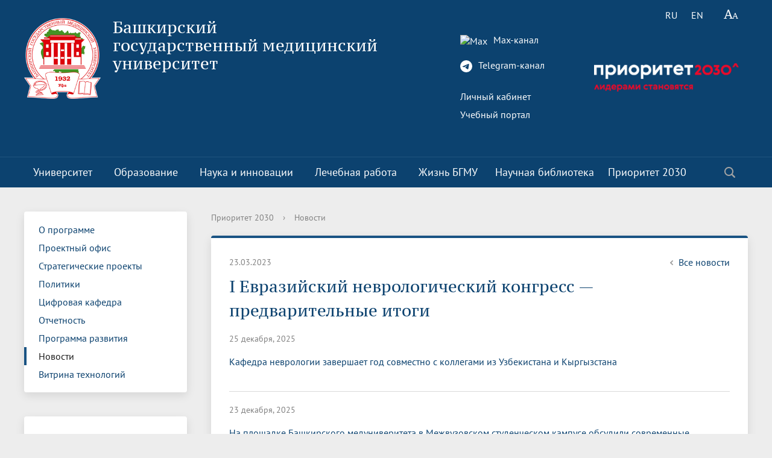

--- FILE ---
content_type: text/html; charset=UTF-8
request_url: https://bashgmu.ru/prioritet-2030/novosti/80837/
body_size: 19755
content:
<!DOCTYPE html>
<html>
<head>

    <meta charset="utf-8">
    <title>I Евразийский неврологический конгресс — предварительные итоги</title>
<meta name="yandex-verification" content="1a34d40ee35a89b4" />

    <meta https-equiv="X-UA-Compatible" content="IE=edge">
	<link rel="icon" href="/bitrix/templates/modern_blue_s1/favicon.png">
    <meta name="viewport" content="width=device-width, initial-scale=1">
    <!--<link href="https://fonts.googleapis.com/css?family=PT+Sans:400,700,400italic,700italic|PT+Serif+Caption:400,400italic&amp;subset=latin,cyrillic" rel="stylesheet">-->

    <link href="/js/fonts__google.css?family=PT+Sans:400,700,400italic,700italic|PT+Serif+Caption:400,400italic&amp;subset=latin,cyrillic" rel="stylesheet">

	<!--<script src="https://ajax.googleapis.com/ajax/libs/jquery/2.1.3/jquery.min.js"></script>-->

    <script src="/js/bann/jquery.min.js"></script>

    
    <meta http-equiv="Content-Type" content="text/html; charset=UTF-8" />
<meta name="robots" content="index, follow" />
<meta name="keywords" content="факультеты, специальность, преподаватели" />
<meta name="description" content="Башкирский Государственный медицинский университет" />
<link href="/bitrix/cache/css/s1/modern_blue_s1/page_26a8a5b7ff98009059a44328d513d706/page_26a8a5b7ff98009059a44328d513d706_v1.css?1768883478470" type="text/css" rel="stylesheet"/>
<link href="/bitrix/cache/css/s1/modern_blue_s1/template_ddbacde7b4487e6ed25a4b30f5878264/template_ddbacde7b4487e6ed25a4b30f5878264_v1.css?1768883373205385" type="text/css" rel="stylesheet" data-template-style="true"/>
<script>if(!window.BX)window.BX={};if(!window.BX.message)window.BX.message=function(mess){if(typeof mess==='object'){for(let i in mess) {BX.message[i]=mess[i];} return true;}};</script>
<script>(window.BX||top.BX).message({"JS_CORE_LOADING":"Загрузка...","JS_CORE_NO_DATA":"- Нет данных -","JS_CORE_WINDOW_CLOSE":"Закрыть","JS_CORE_WINDOW_EXPAND":"Развернуть","JS_CORE_WINDOW_NARROW":"Свернуть в окно","JS_CORE_WINDOW_SAVE":"Сохранить","JS_CORE_WINDOW_CANCEL":"Отменить","JS_CORE_WINDOW_CONTINUE":"Продолжить","JS_CORE_H":"ч","JS_CORE_M":"м","JS_CORE_S":"с","JSADM_AI_HIDE_EXTRA":"Скрыть лишние","JSADM_AI_ALL_NOTIF":"Показать все","JSADM_AUTH_REQ":"Требуется авторизация!","JS_CORE_WINDOW_AUTH":"Войти","JS_CORE_IMAGE_FULL":"Полный размер"});</script>

<script src="/bitrix/js/main/core/core.min.js?1768556352242882"></script>

<script>BX.Runtime.registerExtension({"name":"main.core","namespace":"BX","loaded":true});</script>
<script>BX.setJSList(["\/bitrix\/js\/main\/core\/core_ajax.js","\/bitrix\/js\/main\/core\/core_promise.js","\/bitrix\/js\/main\/polyfill\/promise\/js\/promise.js","\/bitrix\/js\/main\/loadext\/loadext.js","\/bitrix\/js\/main\/loadext\/extension.js","\/bitrix\/js\/main\/polyfill\/promise\/js\/promise.js","\/bitrix\/js\/main\/polyfill\/find\/js\/find.js","\/bitrix\/js\/main\/polyfill\/includes\/js\/includes.js","\/bitrix\/js\/main\/polyfill\/matches\/js\/matches.js","\/bitrix\/js\/ui\/polyfill\/closest\/js\/closest.js","\/bitrix\/js\/main\/polyfill\/fill\/main.polyfill.fill.js","\/bitrix\/js\/main\/polyfill\/find\/js\/find.js","\/bitrix\/js\/main\/polyfill\/matches\/js\/matches.js","\/bitrix\/js\/main\/polyfill\/core\/dist\/polyfill.bundle.js","\/bitrix\/js\/main\/core\/core.js","\/bitrix\/js\/main\/polyfill\/intersectionobserver\/js\/intersectionobserver.js","\/bitrix\/js\/main\/lazyload\/dist\/lazyload.bundle.js","\/bitrix\/js\/main\/polyfill\/core\/dist\/polyfill.bundle.js","\/bitrix\/js\/main\/parambag\/dist\/parambag.bundle.js"]);
</script>
<script>BX.Runtime.registerExtension({"name":"pull.protobuf","namespace":"BX","loaded":true});</script>
<script>BX.Runtime.registerExtension({"name":"rest.client","namespace":"window","loaded":true});</script>
<script>(window.BX||top.BX).message({"pull_server_enabled":"N","pull_config_timestamp":0,"shared_worker_allowed":"Y","pull_guest_mode":"N","pull_guest_user_id":0,"pull_worker_mtime":1744714413});(window.BX||top.BX).message({"PULL_OLD_REVISION":"Для продолжения корректной работы с сайтом необходимо перезагрузить страницу."});</script>
<script>BX.Runtime.registerExtension({"name":"pull.client","namespace":"BX","loaded":true});</script>
<script>BX.Runtime.registerExtension({"name":"pull","namespace":"window","loaded":true});</script>
<script>(window.BX||top.BX).message({"LANGUAGE_ID":"ru","FORMAT_DATE":"DD.MM.YYYY","FORMAT_DATETIME":"DD.MM.YYYY HH:MI:SS","COOKIE_PREFIX":"BITRIX_SM","SERVER_TZ_OFFSET":"-18000","UTF_MODE":"Y","SITE_ID":"s1","SITE_DIR":"\/","USER_ID":"","SERVER_TIME":1769384737,"USER_TZ_OFFSET":36000,"USER_TZ_AUTO":"Y","bitrix_sessid":"2833f5fef07ac5125d4759411325b454"});</script>


<script src="/bitrix/js/pull/protobuf/protobuf.js?1742179407274055"></script>
<script src="/bitrix/js/pull/protobuf/model.min.js?174217940714190"></script>
<script src="/bitrix/js/rest/client/rest.client.min.js?17421794059240"></script>
<script src="/bitrix/js/pull/client/pull.client.min.js?174661864049849"></script>
<script>BX.setCSSList(["\/bitrix\/templates\/.default\/components\/bitrix\/news\/news_priorit\/bitrix\/news.detail\/.default\/style.css","\/bitrix\/templates\/modern_blue_s1\/components\/bitrix\/search.title\/modern_search\/style.css","\/bitrix\/templates\/modern_blue_s1\/template_styles.css","\/bitrix\/templates\/modern_blue_s1\/special_version.css"]);</script>
<script>
					(function () {
						"use strict";

						var counter = function ()
						{
							var cookie = (function (name) {
								var parts = ("; " + document.cookie).split("; " + name + "=");
								if (parts.length == 2) {
									try {return JSON.parse(decodeURIComponent(parts.pop().split(";").shift()));}
									catch (e) {}
								}
							})("BITRIX_CONVERSION_CONTEXT_s1");

							if (cookie && cookie.EXPIRE >= BX.message("SERVER_TIME"))
								return;

							var request = new XMLHttpRequest();
							request.open("POST", "/bitrix/tools/conversion/ajax_counter.php", true);
							request.setRequestHeader("Content-type", "application/x-www-form-urlencoded");
							request.send(
								"SITE_ID="+encodeURIComponent("s1")+
								"&sessid="+encodeURIComponent(BX.bitrix_sessid())+
								"&HTTP_REFERER="+encodeURIComponent(document.referrer)
							);
						};

						if (window.frameRequestStart === true)
							BX.addCustomEvent("onFrameDataReceived", counter);
						else
							BX.ready(counter);
					})();
				</script>



<script src="/bitrix/templates/modern_blue_s1/js/jquery.formstyler.min.js?174217941515916"></script>
<script src="/bitrix/templates/modern_blue_s1/js/jquery.magnificpopup.min.js?174217941521243"></script>
<script src="/bitrix/templates/modern_blue_s1/js/jquery.cookie.min.js?17421794151442"></script>
<script src="/bitrix/templates/modern_blue_s1/js/jquery.matchHeight-min.js?17421794153045"></script>
<script src="/bitrix/templates/modern_blue_s1/js/jquery.mobileNav.js?17421794153729"></script>
<script src="/bitrix/templates/modern_blue_s1/js/owl.carousel.min.js?174217941540533"></script>
<script src="/bitrix/templates/modern_blue_s1/js/perfect-scrollbar.jquery.min.js?174217941522422"></script>
<script src="/bitrix/templates/modern_blue_s1/js/main.js?17421794157450"></script>
<script src="/bitrix/templates/modern_blue_s1/js/special_version.js?17421794154451"></script>
<script src="/bitrix/components/bitrix/search.title/script.min.js?17685405306573"></script>

                                
	

        </head>

<body>
<div class="mb-hide"></div>
	<div class="body-wrapper clearfix">
	<div class="special-settings">
		<div class="container special-panel-container">
			<div class="content">
				<div class="aa-block aaFontsize">
					<div class="fl-l">Размер:</div>
					<a class="aaFontsize-small" data-aa-fontsize="small" href="#" title="Уменьшенный размер шрифта">A</a><!--
				 --><a class="aaFontsize-normal a-current" href="#" data-aa-fontsize="normal" title="Нормальный размер шрифта">A</a><!--
				 --><a class="aaFontsize-big" data-aa-fontsize="big" href="#" title="Увеличенный размер шрифта">A</a>
				</div>
				<div class="aa-block aaColor">
					Цвет:
					<a class="aaColor-black a-current" data-aa-color="black" href="#" title="Черным по белому"><span>C</span></a><!--
				 --><a class="aaColor-yellow" data-aa-color="yellow" href="#" title="Желтым по черному"><span>C</span></a><!--
				 --><a class="aaColor-blue" data-aa-color="blue" href="#" title="Синим по голубому"><span>C</span></a>
				</div>

				<div class="aa-block aaImage">
					Изображения
				<span class="aaImage-wrapper">
					<a class="aaImage-on a-current" data-aa-image="on" href="#">Вкл.</a><!--
					 --><a class="aaImage-off" data-aa-image="off" href="#">Выкл.</a>
				</span>
				</div>
				<span class="aa-block"><a href="/?set-aa=normal" data-aa-off><i class="icon icon-special-version"></i> Обычная версия сайта</a></span>
			</div>
		</div>
	</div>

    <header>
	    <div class="container container-top-header">
		    <div class="content">
			    <div class="col col-mb-12" style="position:absolute; top:0; right:0">
											<span class="mb-hide">
							<!--<a href="/about_the_university/offices/"><i class="icon icon-map-marker"></i> Найти ближайший филиал</a>-->
							<span class="aa-hide" itemprop="Copy"><a class="fl-r" href="/?set-aa=special" data-aa-on title="Aa"><i class="icon icon-special-version"></i></a></span>
						</span>


<div style="position:absolute; top: 90px; right: 0; z-index: 1000" class="col col-mb-3">
								<a href="https://bashgmu.ru/prioritet-2030/"><img src="https://bashgmu.ru/upload/medialibrary/ace/48wdsujuadpfy09jq0scqcd9g17ew9y9.png"></a></div>



										<div class='lang'>
						

			<span title="RU">RU</span>&nbsp;
	

			<a href="/en/" title="EN">EN</a>&nbsp;
	
					</div>

					<span class="tablet-hide dt-hide ld-hide">
						<span class="aa-hide" itemprop="Copy"><a class="fl-r mr50" href="/?set-aa=special" data-aa-on><i class="icon icon-special-version"></i></a></span>
					</span>

			    </div>
		    </div>
	    </div>

        <div class="container container-white ">
            <div class="content">
                <div class="col col-mb-12 col-12 col-dt-7">
                    <div class="logo-block">
                        <a href="/" class="logo"><img src="/include/logo01.png"  />                        </a>
                        <a href="/">
									<span class="h1"><span">Башкирский государственный&nbsp;медицинский университет</span><br><small class="teleg-ot"></small>
									</span>
                        </a>
                    </div>
                </div> <!-- .col col-mb-12 col-12 col-dt-7 -->
                					<div class="col col-mb-12 col-12 col-dt-5">

<div class="teleg_m">

<!-- Иконка Max  -->
<a href="https://max.ru/id274023088_gos" target="_blank">
  <img src="https://logo-teka.com/wp-content/uploads/2025/07/max-messenger-sign-logo.svg" 
       width="20" height="20" 
       style="vertical-align: middle; margin-right: 6px;" 
       alt="Max">
  Max-канал
</a><br><br>

<!-- Иконка Telegram -->
<a href="https://t.me/bgmu_official" target="_blank">
  <svg xmlns="http://www.w3.org/2000/svg" width="20" height="20" fill="currentColor" class="bi bi-telegram" viewBox="0 0 16 16" style="vertical-align: middle; margin-right: 6px;">
    <path d="M16 8A8 8 0 1 1 0 8a8 8 0 0 1 16 0zM8.287 5.906c-.778.324-2.334.994-4.666 2.01-.378.15-.577.298-.595.442-.03.243.275.339.69.47l.175.055c.408.133.958.288 1.243.294.26.006.549-.1.868-.32 2.179-1.471 3.304-2.214 3.374-2.23.05-.012.12-.026.166.016.047.041.042.12.037.141-.03.129-1.227 1.241-1.846 1.817-.193.18-.33.307-.358.336a8.154 8.154 0 0 1-.188.186c-.38.366-.664.64.015 1.088.327.216.589.393.85.571.284.194.568.387.936.629.093.06.183.125.27.187.331.236.63.448.997.414.214-.02.435-.22.547-.82.265-1.417.786-4.486.906-5.751a1.426 1.426 0 0 0-.013-.315.337.337 0 0 0-.114-.217.526.526 0 0 0-.31-.093c-.3.005-.763.166-2.984 1.09z"/>
  </svg>
  Telegram-канал
</a><br><br></div>

						<div class="ssylki-glavn">	<a href="https://isu.bashgmu.ru/" target="_blank">Личный кабинет</a><br> </div>
						
						<div class="ssylki-glavn"><a href="https://edu.bashgmu.ru//" target="_blank">Учебный портал</a>						</div> <br>
						<!--<div><b><a href="https://bashgmu.ru/about_the_university/kalendar-meropriyatiy.php">Календарь мероприятий</a></b></div>-->

											</div>
				            </div>
        </div>

        <div class="container container-top-navigation">
            <div class="content">
                <div class="col col-mb-hide col-12">
                    <div class="top-nav-block">
                        
    <ul>
                                                <li class="parent">
                    <a id="votvik_1" tabindex="1" href="/about_the_university/">Университет</a>
                    <div class="second-level container">
                        <div class="content">
                            <div class="col col-mb-12">
                                <div class="content">
                                    <ul class="clearfix">
                                                             <li class="parent2"><a href="/about_the_university/rukovodstvo/">Руководство</a></li>
                                                 <li class="parent2"><a href="/about_the_university/rektorat.php">Ректорат</a></li>
                                                 <li class="parent2"><a href="/about_the_university/obrashchenie-k-rektoru/">Обращение к ректору</a></li>
                                                 <li class="parent2"><a href="/about_the_university/academic_council/">Ученый совет</a></li>
                                                 <li class="parent2"><a href="/about_the_university/80-let-velikoy-pobedy/">80 лет Великой Победы</a></li>
                                                 <li class="parent2"><a href="/about_the_university/universitetu-90-let/">Университету 90 лет</a></li>
                                                 <li class="parent2"><a href="/about_the_university/telefonnyy_spravochnik/">Телефонный справочник</a></li>
                                                 <li class="parent2"><a href="/about_the_university/dokumenty/index.php">Документы</a></li>
                                                 <li class="parent2"><a href="/about_the_university/structure/">Структура</a></li>
                                                 <li class="parent2"><a href="/about_the_university/smi-o-vuze/index.php">СМИ о вузе</a></li>
                                                 <li class="parent2"><a href="/about_the_university/simvolika-bgmu/index.php">Символика БГМУ</a></li>
                                                 <li class="parent2"><a href="/about_the_university/elektronnyy-yashchik-doveriya/index.php">Электронный ящик доверия</a></li>
                                                 <li class="parent2"><a href="/about_the_university/kompleksnaya-programma-razvitiya-bgmu/index.php">Комплексная программа развития БГМУ</a></li>
                                                 <li class="parent2"><a href="/about_the_university/antiterror.php">Антитеррор</a></li>
                                                 <li class="parent2"><a href="/sveden/common">Сведения об образовательной  организации</a></li>
                                                 <li class="parent2"><a href="/abitur">Абитуриенту</a></li>
                                                 <li class="parent2"><a href="/about_the_university/obrashchenie-grazhdan/">Обращение граждан</a></li>
                                                 <li class="parent2"><a href="/about_the_university/photo/index.php?sphrase_id=13">Фотогалерея</a></li>
                                                 <li class="parent2"><a href="/about_the_university/sitemap/index.php">Карта сайта</a></li>
                                                 <li class="parent2"><a href="/about_the_university/videogallery/">Видеогалерея</a></li>
                                                 <li class="parent2"><a href="/about_the_university/oplata-bankovskoy-kartoy-v-seti-internet.php">Оплата банковской картой</a></li>
                                                 <li class="parent2"><a href="/about_the_university/reorganizatsiya-vuza/"> Реорганизация вуза</a></li>
                                                 <li class="parent2"><a href="/about_the_university/transformatsiya-universiteta/">Трансформация университета</a></li>
                                                 <li class="parent2"><a href="/about_the_university/endaument/">Эндаумент</a></li>
                                                 <li class="parent2"><a href="/about_the_university/vopros-otvet/">Вопрос-ответ</a></li>
                                        </ul></div></div></div></div></li>
                                            <li class="parent">
                    <a id="votvik_27" tabindex="1" href="/education/">Образование</a>
                    <div class="second-level container">
                        <div class="content">
                            <div class="col col-mb-12">
                                <div class="content">
                                    <ul class="clearfix">
                                                             <li class="parent2"><a href="/education/uchebno-metodicheskoe-upravlenie/">Учебно-методическое управление</a></li>
                                                 <li class="parent2"><a href="/education/tsentr-prakticheskikh-navykov/">Центр практических навыков</a></li>
                                                 <li class="parent2"><a href="/education/departments/">Факультеты</a></li>
                                                 <li class="parent2"><a href="/education/kafedry/">Кафедры</a></li>
                                                 <li class="parent2"><a href="/education/institut-dopolnitelnogo-professionalnogo-obrazovaniya/">Институт развития образования</a></li>
                                                 <li class="parent2"><a href="/education/priemnaya-komissiya/">Приемная комиссия</a></li>
                                                 <li class="parent2"><a href="/education/meditsinskiy-kolledzh/">Медицинский колледж</a></li>
                                                 <li class="parent2"><a href="/education/dekanat-po-rabote-s-inostrannymi-obuchayushchimisya/">Деканат по работе с иностранными обучающимися</a></li>
                                                 <li class="parent2"><a href="/education/upravlenie-po-mezhdunarodnoy-deyatelnosti/">Управление  международной деятельности</a></li>
                                                 <li class="parent2"><a href="/education/internatura-i-ordinatura/">Отдел ординатуры</a></li>
                                                 <li class="parent2"><a href="/education/raspisanie_n/">Расписание</a></li>
                                                 <li class="parent2"><a href="/education/menedzhment-kachestva/">Менеджмент качества</a></li>
                                                 <li class="parent2"><a href="/education/simulyatsionnyy-tsentr/">Федеральный аккредитационный центр</a></li>
                                                 <li class="parent2"><a href="/education/nizhnevolzhskiy-meditsinskiy-klaster.php">Научно-образовательный медицинский кластер «Нижневолжский»</a></li>
                                                 <li class="parent2"><a href="/education/gosudarstvennaya-itogovaya-attestatsiya/">Государственная итоговая аттестация</a></li>
                                                 <li class="parent2"><a href="/education/vnutrennyaya-nezavisimaya-otsenka-kachestva-obrazovaniya/">Внутренняя оценка качества образования</a></li>
                                                 <li class="parent2"><a href="/education/informatsiya-dlya-invalidov-i-lits-s-ogranichennymi-vozmozhnostyami-zdorovya.php">Информация для инвалидов и лиц с ограниченными возможностями здоровья</a></li>
                                                 <li class="parent2"><a href="/education/informatsiya-dlya-studentov/">Информация для студентов</a></li>
                                                 <li class="parent2"><a href="/education/ya-professional/">Я-профессионал</a></li>
                                                 <li class="parent2"><a href="/education/vserossiyskaya-studencheskaya-olimpiada-po-khirurgii-s-mezhdunarodnym-uchastiem-/">Всероссийская студенческая олимпиада по хирургии с международным участием </a></li>
                                                 <li class="parent2"><a href="/education/meditsinskiy-inspektor/">Медицинский инспектор</a></li>
                                                 <li class="parent2"><a href="/education/onlayn-obuchenie/">Онлайн обучение</a></li>
                                                 <li class="parent2"><a href="/education/sotsialnaya-rabota-v-sistem-zdravookhraneniya/">Социальная работа в системе здравоохранения</a></li>
                                                 <li class="parent2"><a href="/education/novye-obrazovatelnye-programmy/">Новые образовательные программы</a></li>
                                                 <li class="parent2"><a href="https://library.bashgmu.ru/o-biblioteke/elektronnyie-resursyi/eub.html"><a href="https://library.bashgmu.ru/o-biblioteke/elektronnyie-resursyi/eub.html" target="_blank">Электронная учебная библиотека</a></a></li>
                                                 <li class="parent2"><a href="/education/nezavisimaya-otsenka-kachestva-obrazovaniya/">Независимая оценка качества образования</a></li>
                                                 <li class="parent2"><a href="/education/professionalnoe-obuchenie/">Профессиональное обучение</a></li>
                                                 <li class="parent2"><a href="/education/innovatsionnye-obrazovatelnye-proekty/">Инновационные образовательные проекты</a></li>
                                                 <li class="parent2"><a href="/education/akkreditatsiya-spetsialista/">Аккредитация специалиста</a></li>
                                        </ul></div></div></div></div></li>
                                            <li class="parent">
                    <a id="votvik_57" tabindex="1" href="/science_and_innovation/">Наука и инновации</a>
                    <div class="second-level container">
                        <div class="content">
                            <div class="col col-mb-12">
                                <div class="content">
                                    <ul class="clearfix">
                                                             <li class="parent2"><a href="/science_and_innovation/nauka-i-universitety/">Национальные проекты России</a></li>
                                                 <li class="parent2"><a href="/science_and_innovation/struktura-i-dokumenty/">Структура и документы</a></li>
                                                 <li class="parent2"><a href="/science_and_innovation/ukaz-prezidenta-rossiyskoy-federatsii-o-strategii-nauchno-tekhnologicheskogo-razvitiya-rossiyskoy-fe/">Указ Президента Российской Федерации «О стратегии научно-технологического развития Российской Федерации»</a></li>
                                                 <li class="parent2"><a href="/science_and_innovation/strategiya-razvitiya-meditsinskoy-nauki-do-2025-goda/">Стратегия развития медицинской науки до 2025 года</a></li>
                                                 <li class="parent2"><a href="/science_and_innovation/nauchno-issledovatelskie-podrazdeleniya/">Научно-исследовательские подразделения</a></li>
                                                 <li class="parent2"><a href="/science_and_innovation/itogi-nauchno-issledovatelskoy-raboty/">Итоги научно-исследовательской работы</a></li>
                                                 <li class="parent2"><a href="/science_and_innovation/klinicheskie-issledovaniya-i-ispytaniya/">Клинические исследования и испытания, ЛЭК</a></li>
                                                 <li class="parent2"><a href="/science_and_innovation/dissertatsionnyy-sovet/">Диссертационные советы</a></li>
                                                 <li class="parent2"><a href="/science_and_innovation/doktorantura/">Докторантура</a></li>
                                                 <li class="parent2"><a href="/science_and_innovation/aspirantura/">Аспирантура</a></li>
                                                 <li class="parent2"><a href="/science_and_innovation/grantovaya-politika-bgmu/">Грантовые фонды</a></li>
                                                 <li class="parent2"><a href="/science_and_innovation/konferentsii/">Конференции и форумы</a></li>
                                                 <li class="parent2"><a href="/science_and_innovation/megagranty/">Лаборатории мегагранта</a></li>
                                                 <li class="parent2"><a href="/science_and_innovation/poleznye-internet-ssylki/">Полезные интернет-ссылки</a></li>
                                                 <li class="parent2"><a href="/science_and_innovation/nauchnye-izdaniya/">Научные издания</a></li>
                                                 <li class="parent2"><a href="/science_and_innovation/problemnye-nauchnye-komissii/">Проблемные научные комиссии</a></li>
                                                 <li class="parent2"><a href="/science_and_innovation/bgmu-v-reytingakh.php">БГМУ в рейтингах университетов</a></li>
                                                 <li class="parent2"><a href="/science_and_innovation/innovatsionnaya-deyatelnost/">Управление инновационной деятельности</a></li>
                                                 <li class="parent2"><a href="http://project3210019.tilda.ws/"><a href="http://project3210019.tilda.ws/" target="_blank">Публикационная активность</a></a></li>
                                                 <li class="parent2"><a href="/science_and_innovation/nii-kardiologii/">НИИ кардиологии</a></li>
                                                 <li class="parent2"><a href="/prioritet-2030/strategicheskie-proekty/proryvnoy-transfer-meditsinskikh-znaniy-i-zdorovesberegayushchikh-tekhnologiy/institut-urologii-i-klinicheskoy-onkologii/">Институт урологии и клинической онкологии</a></li>
                                                 <li class="parent2"><a href="https://repo.bashgmu.ru/"><a href="https://repo.bashgmu.ru/" target="_blank">Репозиторий БГМУ</a></a></li>
                                                 <li class="parent2"><a href="/science_and_innovation/evraziyskiy-nots/">Евразийский НОЦ</a></li>
                                                 <li class="parent2"><a href="/science_and_innovation/nauchnaya-ordinatura/">Научная ординатура</a></li>
                                        </ul></div></div></div></div></li>
                                            <li class="parent">
                    <a id="votvik_82" tabindex="1" href="/medical_work/">Лечебная работа</a>
                    <div class="second-level container">
                        <div class="content">
                            <div class="col col-mb-12">
                                <div class="content">
                                    <ul class="clearfix">
                                                             <li class="parent2"><a href="https://www.kbgmu.ru/"><a href="https://www.kbgmu.ru/" target="_blank">Клиника БГМУ</a></a></li>
                                                 <li class="parent2"><a href="https://alloplant.ru/"><a href="https://alloplant.ru/" target="_blank">Всероссийский центр глазной и пластической хирургии</a></a></li>
                                                 <li class="parent2"><a href="https://www.ufaeyeinstitute.ru/ru/"><a href="https://www.ufaeyeinstitute.ru/ru/" target="_blank">Уф НИИ ГБ</a></a></li>
                                                 <li class="parent2"><a href="http://kspbgmu.bashmed.ru/"><a href="http://kspbgmu.bashmed.ru/" target="_blank">Клиническая стоматологическая поликлиника</a></a></li>
                                                 <li class="parent2"><a href="/medical_work/klinicheskie-bazy/">Клинические базы</a></li>
                                                 <li class="parent2"><a href="/medical_work/otchety-po-lechebnoy-rabote/">Отчеты по лечебной работе</a></li>
                                                 <li class="parent2"><a href="/medical_work/dogovornaya-rabota-s-klinicheskimi-bazami/">Договорная работа с клиническими базами</a></li>
                                                 <li class="parent2"><a href="http://www.kbgmu.ru/otdeleniya/"><a href="http://www.kbgmu.ru/otdeleniya/" target="_blank">Отделения клиники БГМУ</a></a></li>
                                                 <li class="parent2"><a href="http://www.kbgmu.ru/about/license.php"><a href="http://www.kbgmu.ru/about/license.php" target="_blank">Лицензии</a></a></li>
                                                 <li class="parent2"><a href="/medical_work/sanatoriy-profilaktoriy.php">Санаторий-профилакторий БГМУ</a></li>
                                        </ul></div></div></div></div></li>
                                            <li class="parent">
                    <a id="votvik_93" tabindex="1" href="/life_bsmu/">Жизнь БГМУ</a>
                    <div class="second-level container">
                        <div class="content">
                            <div class="col col-mb-12">
                                <div class="content">
                                    <ul class="clearfix">
                                                             <li class="parent2"><a href="/life_bsmu/upravlenie-po-vospitatelnoy-i-sotsialnoy-rabote-so-studentami/">Воспитательная и социальная работа</a></li>
                                                 <li class="parent2"><a href="/life_bsmu/otdel-po-kulturno-sotsialnoy-rabote/">Отдел по культурно-массовой работе</a></li>
                                                 <li class="parent2"><a href="/life_bsmu/otdel-po-svyazyam-s-obshchestvennostyu/">Отдел по связям с общественностью</a></li>
                                                 <li class="parent2"><a href="/life_bsmu/obshchestvennye-obedineniya-i-organy-samoupravleniya-/">Общественные объединения и органы самоуправления</a></li>
                                                 <li class="parent2"><a href="/life_bsmu/otdel-po-vospitatelnoy-i-sotsialnoy-rabote/">Отдел по воспитательной и социальной работе</a></li>
                                                 <li class="parent2"><a href="/life_bsmu/tvorcheskaya-zhizn-/">Творческая жизнь</a></li>
                                                 <li class="parent2"><a href="/life_bsmu/sportivnaya-zhizn/">Спортивная жизнь</a></li>
                                                 <li class="parent2"><a href="/life_bsmu/god-semi/">Год семьи 2024</a></li>
                                                 <li class="parent2"><a href="/life_bsmu/profsoyuz-obuchayushchikhsya-bgmu/">Профсоюз обучающихся БГМУ</a></li>
                                                 <li class="parent2"><a href="/life_bsmu/profsoyuznyy-komitet/">Профсоюзный комитет</a></li>
                                                 <li class="parent2"><a href="/life_bsmu/sovet-kuratorov-/">Совет кураторов</a></li>
                                                 <li class="parent2"><a href="/life_bsmu/sovet-obuchayushchikhsya/">Совет обучающихся</a></li>
                                                 <li class="parent2"><a href="/life_bsmu/assotsiatsiya-vypusknikov-/">Ассоциация выпускников	</a></li>
                                                 <li class="parent2"><a href="/life_bsmu/rabota-muzeev-na-kafedrakh/">Работа музеев на кафедрах</a></li>
                                                 <li class="parent2"><a href="/life_bsmu/vypuskniki-bgmu-veterany-vov/">Выпускники БГМУ – ветераны ВОВ</a></li>
                                                 <li class="parent2"><a href="/life_bsmu/zolotoy-fond-bgmu/">Золотой фонд БГМУ</a></li>
                                                 <li class="parent2"><a href="/life_bsmu/media-tsentr-/">Медиа центр</a></li>
                                                 <li class="parent2"><a href="/life_bsmu/bgmu-vuz-zdorovogo-obraza-zhizni/index.php">БГМУ - ВУЗ здорового образа жизни</a></li>
                                                 <li class="parent2"><a href="/life_bsmu/yubilry/">Юбиляры</a></li>
                                                 <li class="parent2"><a href="/life_bsmu/zhizn-inostrannykh-studentov-bgmu/">Жизнь иностранных студентов БГМУ</a></li>
                                                 <li class="parent2"><a href="https://bashgmu.ru/about_the_university/universitetu-90-let/">Университету 90 лет</a></li>
                                                 <li class="parent2"><a href="/life_bsmu/universitetu-85-let/">Университету 85 лет</a></li>
                                                 <li class="parent2"><a href="/life_bsmu/prazdnovanie-75-letiya-pobedy-v-velikoy-otechestvennoy-voyne/">Празднование 75-летия Победы в Великой Отечественной войне</a></li>
                                                 <li class="parent2"><a href="/life_bsmu/shtab-studencheskikh-otryadov-bgmu/">Штаб студенческих отрядов БГМУ</a></li>
                                                 <li class="parent2"><a href="/life_bsmu/pervichnoe-otdelenie-dvizhenie-pervykh-bgmu/">Первичное отделение «Движение Первых» БГМУ</a></li>
                                                 <li class="parent2"><a href="/life_bsmu/almanakh-istoricheskiy-vestnik/">Альманах "Исторический вестник"</a></li>
                                                 <li class="parent2"><a href="/life_bsmu/medmol/">«МЕДМОЛ»</a></li>
                                        </ul></div></div></div></div></li>
                             <li class="parent2"><a href="http://library.bashgmu.ru/">Научная библиотека</a></li>
                                                                <li class="parent">
                    <a id="votvik_122" tabindex="1" href="/prioritet-2030/">Приоритет 2030</a>
                    <div class="second-level container">
                        <div class="content">
                            <div class="col col-mb-12">
                                <div class="content">
                                    <ul class="clearfix">
                                                             <li class="parent2"><a href="/prioritet-2030/o-programme/">О программе</a></li>
                                                 <li class="parent2"><a href="/prioritet-2030/proektnyy_ofis/">Проектный офис</a></li>
                                                 <li class="parent2"><a href="/prioritet-2030/strategicheskie-proekty/">Стратегические проекты</a></li>
                                                 <li class="parent2"><a href="https://bashgmu.ru/prioritet-2030/politiki/">Политики</a></li>
                                                 <li class="parent2"><a href="/prioritet-2030/tsifrovaya-kafedra/">Цифровая кафедра</a></li>
                                                 <li class="parent2"><a href="/prioritet-2030/otchetnost.php">Отчетность</a></li>
                                                 <li class="parent2"><a href="/prioritet-2030/programma-razvitiya.php">Программа развития</a></li>
                                                 <li class="parent2"><a href="/prioritet-2030/novosti/">Новости</a></li>
                                                 <li class="parent2"><a href="/prioritet-2030/vitrina-tekhnologiy/">Витрина технологий</a></li>
                                </ul></div></div></div></div></li>
        </ul>
                    </div>
                    	<div class="search-block fl-r">
		<div class="search-button" tabindex="1"><i class="icon icon-search"></i></div>
		<div class="container container-search">
			<div class="content">
				<div class="col col-mb-12" id="searchTitle">
					<form action="/search/index.php">
						<div class="search-form-block">
							<i class="icon icon-search-white"></i>
							<div class="search-close-button" tabindex="1"><i class="icon icon-close"></i></div>
							<div class="ov-h">
								<input id="title-search-input" class="search-input" type="text" name="q" autocomplete="off">
							</div>
						</div>
					</form>
					<div class="search-suggestions">
					</div>
				</div> <!-- .col col-mb-12 -->
			</div> <!-- .content -->
		</div> <!-- .container container-search -->
	</div>
<script>

function JCTitleSearchModern(arParams)
{
	var _this = this;

	this.arParams = {
		'AJAX_PAGE': arParams.AJAX_PAGE,
		'CONTAINER_ID': arParams.CONTAINER_ID,
		'INPUT_ID': arParams.INPUT_ID,
		'MIN_QUERY_LEN': parseInt(arParams.MIN_QUERY_LEN)
	};
	if(arParams.WAIT_IMAGE)
		this.arParams.WAIT_IMAGE = arParams.WAIT_IMAGE;
	if(arParams.MIN_QUERY_LEN <= 0)
		arParams.MIN_QUERY_LEN = 1;

	this.cache = [];
	this.cache_key = null;

	this.startText = '';
	this.currentRow = -1;
	this.RESULT = null;
	this.CONTAINER = null;
	this.INPUT = null;
	this.WAIT = null;

	this.ShowResult = function(result)
	{
		var suggestions = document.getElementsByClassName('search-suggestions');
		suggestions[0].innerHTML = result;
	}

	this.onKeyPress = function(keyCode)
	{
		var tbl = BX.findChild(_this.RESULT, {'tag':'div','class':'search-result'}, true);
		if(!tbl)
			return false;

		var cnt = tbl.rows.length;

		switch (keyCode)
		{
			case 27: // escape key - close search div
				_this.RESULT.style.display = 'none';
				_this.currentRow = -1;
				_this.UnSelectAll();
				return true;

			case 40: // down key - navigate down on search results
				if(_this.RESULT.style.display == 'none')
					_this.RESULT.style.display = 'block';

				var first = -1;
				for(var i = 0; i < cnt; i++)
				{
					if(!BX.findChild(tbl.rows[i], {'class':'title-search-separator'}, true))
					{
						if(first == -1)
							first = i;

						if(_this.currentRow < i)
						{
							_this.currentRow = i;
							break;
						}
						else if(tbl.rows[i].className == 'title-search-selected')
						{
							tbl.rows[i].className = '';
						}
					}
				}

				if(i == cnt && _this.currentRow != i)
					_this.currentRow = first;

				tbl.rows[_this.currentRow].className = 'title-search-selected';
				return true;

			case 38: // up key - navigate up on search results
				if(_this.RESULT.style.display == 'none')
					_this.RESULT.style.display = 'block';

				var last = -1;
				for(var i = cnt-1; i >= 0; i--)
				{
					if(!BX.findChild(tbl.rows[i], {'class':'title-search-separator'}, true))
					{
						if(last == -1)
							last = i;

						if(_this.currentRow > i)
						{
							_this.currentRow = i;
							break;
						}
						else if(tbl.rows[i].className == 'title-search-selected')
						{
							tbl.rows[i].className = '';
						}
					}
				}

				if(i < 0 && _this.currentRow != i)
					_this.currentRow = last;

				tbl.rows[_this.currentRow].className = 'title-search-selected';
				return true;

			case 13: // enter key - choose current search result
				if(_this.RESULT.style.display == 'block')
				{
					for(var i = 0; i < cnt; i++)
					{
						if(_this.currentRow == i)
						{
							if(!BX.findChild(tbl.rows[i], {'class':'title-search-separator'}, true))
							{
								var a = BX.findChild(tbl.rows[i], {'tag':'a'}, true);
								if(a)
								{
									window.location = a.href;
									return true;
								}
							}
						}
					}
				}
				return false;
		}

		return false;
	}

	this.onTimeout = function()
	{
		_this.onChange(function(){
			setTimeout(_this.onTimeout, 500);
		});
	}

	this.onChange = function(callback)
	{
		if(_this.INPUT.value != _this.oldValue && _this.INPUT.value != _this.startText)
		{
			_this.oldValue = _this.INPUT.value;
			if(_this.INPUT.value.length >= _this.arParams.MIN_QUERY_LEN)
			{
				_this.cache_key = _this.arParams.INPUT_ID + '|' + _this.INPUT.value;
				if(_this.cache[_this.cache_key] == null)
				{
					if(_this.WAIT)
					{
						var pos = BX.pos(_this.INPUT);
						var height = (pos.bottom - pos.top)-2;
						_this.WAIT.style.top = (pos.top+1) + 'px';
						_this.WAIT.style.height = height + 'px';
						_this.WAIT.style.width = height + 'px';
						_this.WAIT.style.left = (pos.right - height + 2) + 'px';
						_this.WAIT.style.display = 'block';
					}

					BX.ajax.post(
						_this.arParams.AJAX_PAGE,
						{
							'ajax_call':'y',
							'INPUT_ID':_this.arParams.INPUT_ID,
							'q':_this.INPUT.value,
							'l':_this.arParams.MIN_QUERY_LEN
						},
						function(result)
						{
							_this.cache[_this.cache_key] = result;
							_this.ShowResult(result);
							_this.currentRow = -1;
							_this.EnableMouseEvents();
							if(_this.WAIT)
								_this.WAIT.style.display = 'none';
							if (!!callback)
								callback();
						}
					);
					return;
				}
				else
				{
					_this.ShowResult(_this.cache[_this.cache_key]);
					_this.currentRow = -1;
					_this.EnableMouseEvents();
				}
			}
			else
			{
				_this.RESULT.style.display = 'none';
				_this.currentRow = -1;
				_this.UnSelectAll();
			}
		}
		if (!!callback)
			callback();
	}

	this.UnSelectAll = function()
	{
		var tbl = BX.findChild(_this.RESULT, {'tag':'div','class':'search-result'}, true);
		if(tbl)
		{
			var cnt = tbl.rows.length;
			for(var i = 0; i < cnt; i++)
				tbl.rows[i].className = '';
		}
	}

	this.EnableMouseEvents = function()
	{
		var tbl = BX.findChild(_this.RESULT, {'tag':'div','class':'search-result'}, true);
		if(tbl)
		{
			var cnt = tbl.rows.length;
			for(var i = 0; i < cnt; i++)
				if(!BX.findChild(tbl.rows[i], {'class':'title-search-separator'}, true))
				{
					tbl.rows[i].id = 'row_' + i;
					tbl.rows[i].onmouseover = function (e) {
						if(_this.currentRow != this.id.substr(4))
						{
							_this.UnSelectAll();
							this.className = 'title-search-selected';
							_this.currentRow = this.id.substr(4);
						}
					};
					tbl.rows[i].onmouseout = function (e) {
						this.className = '';
						_this.currentRow = -1;
					};
				}
		}
	}

	this.onFocusLost = function(hide)
	{
		setTimeout(function(){_this.RESULT.style.display = 'none';}, 250);
	}

	this.onFocusGain = function()
	{
		if(_this.RESULT.innerHTML.length)
			_this.ShowResult();
	}

	this.onKeyDown = function(e)
	{
		if(!e)
			e = window.event;

		if (_this.RESULT.style.display == 'block')
		{
			if(_this.onKeyPress(e.keyCode))
				return BX.PreventDefault(e);
		}
	}

	this.Init = function()
	{
		this.CONTAINER = document.getElementById(this.arParams.CONTAINER_ID);
		this.RESULT = document.body.appendChild(document.createElement("DIV"));
		this.RESULT.className = 'search-suggestions';
		this.INPUT = document.getElementById(this.arParams.INPUT_ID);
		this.startText = this.oldValue = this.INPUT.value;
		BX.bind(this.INPUT, 'focus', function() {_this.onFocusGain()});
		BX.bind(this.INPUT, 'blur', function() {_this.onFocusLost()});

		if(BX.browser.IsSafari() || BX.browser.IsIE())
			this.INPUT.onkeydown = this.onKeyDown;
		else
			this.INPUT.onkeypress = this.onKeyDown;

		if(this.arParams.WAIT_IMAGE)
		{
			this.WAIT = document.body.appendChild(document.createElement("DIV"));
			this.WAIT.style.backgroundImage = "url('" + this.arParams.WAIT_IMAGE + "')";
			if(!BX.browser.IsIE())
				this.WAIT.style.backgroundRepeat = 'none';
			this.WAIT.style.display = 'none';
			this.WAIT.style.position = 'absolute';
			this.WAIT.style.zIndex = '1100';
		}

		BX.bind(this.INPUT, 'bxchange', function() {_this.onChange()});
	}

	BX.ready(function (){_this.Init(arParams)});
}

	BX.ready(function(){
		new JCTitleSearchModern({
			'AJAX_PAGE' : '/prioritet-2030/novosti/80837/',
			'CONTAINER_ID': 'searchTitle',
			'INPUT_ID': 'title-search-input',
			'MIN_QUERY_LEN': 2
		});
	});
</script>
                </div>
            </div>
        </div>
    </header>


    <div class="container container-main col-margin">
        <div class="content">
            <div class="col col-mb-12 col-4 col-dt-3">
                    <div class="white-box col-margin-bottom clearfix">
    <div class="sidebar-nav">
    <ul>
                <li><a href="/prioritet-2030/o-programme/">О программе</a></li>
                        <li><a href="/prioritet-2030/proektnyy_ofis/">Проектный офис</a></li>
                        <li><a href="/prioritet-2030/strategicheskie-proekty/">Стратегические проекты</a></li>
                        <li><a href="https://bashgmu.ru/prioritet-2030/politiki/">Политики</a></li>
                        <li><a href="/prioritet-2030/tsifrovaya-kafedra/">Цифровая кафедра</a></li>
                        <li><a href="/prioritet-2030/otchetnost.php">Отчетность</a></li>
                        <li><a href="/prioritet-2030/programma-razvitiya.php">Программа развития</a></li>
                        <li class="current"><a href="/prioritet-2030/novosti/">Новости</a></li>
                        <li><a href="/prioritet-2030/vitrina-tekhnologiy/">Витрина технологий</a></li>
                </ul>
    </div>
    </div>
    			                <div class="white-box col-margin-bottom p20 clearfix">
                            <div class="sidebar-info-block">
            <i class="icon icon-big-clock"></i>
            <div class="ov-h">
                <p class="sidebar-info-text" id="bx_3218110189_1888">
                    <a href="/contacts/">Приёмная комиссия БГМУ</a><br/>
					450008, Республика Башкортостан, г. Уфа, ул. Заки Валиди, д. 47;  тел: 8 (347) 272-92-31                                    </p>
            </div>
        </div>
        
<div class="sidebar-info-block">
    <i class="icon icon-big-phone"></i>
    <div class="ov-h">
                        <p class="sidebar-info-text">+7 (347) 273-87-54                    <br><span class="text-light">Клиническая стоматологическая поликлиника Уфа</span>                </p>
                                <p class="sidebar-info-text">+7(347)223-11-92                    <br><span class="text-light">Клиника БГМУ Уфа</span>                </p>
                    </div>
</div>

<p class="ta-center">
    <a href="/contacts/">Показать на карте<i class="icon icon-arrow-right ml10"></i></a>
</p>
                </div>
			            </div>
            <div class="col col-mb-12 col-8 col-dt-9">
                <div class="breadcrumb"><ul><li><a href="/prioritet-2030/" title="Приоритет 2030">Приоритет 2030</a></li><li><span class="crumb_marker">&rsaquo;</span></li><li><span>Новости</span></li></ul></div>                                <div class="white-box col-margin-bottom padding-box primary-border-box pt20">
                        <div class="news-detail">
        <div class="news-item">
            <div class="clearfix">
                <div class="news-item-date fl-l mt10">23.03.2023</div>
                <div class="fl-r"><a href="/prioritet-2030/novosti/" class="btn btn-link"><i class="icon icon-arrow-left"></i>Все новости</a></div>
            </div>
                                <h1>I Евразийский неврологический конгресс — предварительные итоги</h1>
                                        <div class="news-list">
                    <div class="news-item" id="bx_651765591_87990">
            <div class="news-item-date">25 декабря, 2025</div>
                        <div class="news-item-text">
                <h3 class="news-item-header"><a href="/news/87990/">Кафедра неврологии завершает год совместно с коллегами из Узбекистана и Кыргызстана</a></h3>
                            </div>
            <div class="clearfix"></div>
        </div>
                    <div class="news-item" id="bx_651765591_87979">
            <div class="news-item-date">23 декабря, 2025</div>
                        <div class="news-item-text">
                <h3 class="news-item-header"><a href="/news/87979/">На площадке Башкирского медуниверитета в Межвузовском студенческом кампусе обсудили современные технологии диагностики в спортивной медицине </a></h3>
                            </div>
            <div class="clearfix"></div>
        </div>
                    <div class="news-item" id="bx_651765591_87968">
            <div class="news-item-date">19 декабря, 2025</div>
                        <div class="news-item-text">
                <h3 class="news-item-header"><a href="/news/87968/">Онлайн-встреча научных кружков СамГМУ и БГМУ: обмен знаниями </a></h3>
                            </div>
            <div class="clearfix"></div>
        </div>
                    <div class="news-item" id="bx_651765591_87953">
            <div class="news-item-date">17 декабря, 2025</div>
                        <div class="news-item-text">
                <h3 class="news-item-header"><a href="/news/87953/">В научной библиотеке БГМУ презентовали книжную выставку по гистологии</a></h3>
                            </div>
            <div class="clearfix"></div>
        </div>
                    <div class="news-item" id="bx_651765591_87921">
            <div class="news-item-date">12 декабря, 2025</div>
                        <div class="news-item-text">
                <h3 class="news-item-header"><a href="/news/87921/">В Университете прошла конференция «Научные кружки БГМУ в Приоритете»</a></h3>
                            </div>
            <div class="clearfix"></div>
        </div>
                    <div class="news-item" id="bx_651765591_87918">
            <div class="news-item-date">11 декабря, 2025</div>
                        <div class="news-item-text">
                <h3 class="news-item-header"><a href="/news/87918/">Завершены занятия по программам академической мобильности с профессорами из Оша и Ургенча</a></h3>
                            </div>
            <div class="clearfix"></div>
        </div>
                    <div class="news-item" id="bx_651765591_87913">
            <div class="news-item-date">10 декабря, 2025</div>
                        <div class="news-item-text">
                <h3 class="news-item-header"><a href="/news/87913/">Преподаватели БГМУ прочитали лекции в Самаркандском государственном медицинском университете</a></h3>
                            </div>
            <div class="clearfix"></div>
        </div>
                    <div class="news-item" id="bx_651765591_87889">
            <div class="news-item-date">05 декабря, 2025</div>
                        <div class="news-item-text">
                <h3 class="news-item-header"><a href="/news/87889/">Ведущие специалисты торакальной хирургии оперировали в Клинике БГМУ в формате «живой хирургии» </a></h3>
                            </div>
            <div class="clearfix"></div>
        </div>
                    <div class="news-item" id="bx_651765591_87888">
            <div class="news-item-date">05 декабря, 2025</div>
                        <div class="news-item-text">
                <h3 class="news-item-header"><a href="/news/87888/">В Клинике БГМУ состоялся семинар по биобанкингу в педиатрии и неврологии</a></h3>
                            </div>
            <div class="clearfix"></div>
        </div>
                    <div class="news-item" id="bx_651765591_87883">
            <div class="news-item-date">04 декабря, 2025</div>
                        <div class="news-item-text">
                <h3 class="news-item-header"><a href="/news/87883/">Профессор из Китая прочитал лекцию студентам БГМУ</a></h3>
                            </div>
            <div class="clearfix"></div>
        </div>
                    <div class="news-item" id="bx_651765591_87882">
            <div class="news-item-date">04 декабря, 2025</div>
                        <div class="news-item-text">
                <h3 class="news-item-header"><a href="/news/87882/">В заседании научного кружка кафедры эндокринологии приняли участие студенты из Казахстана</a></h3>
                            </div>
            <div class="clearfix"></div>
        </div>
                    <div class="news-item" id="bx_651765591_87881">
            <div class="news-item-date">04 декабря, 2025</div>
                        <div class="news-item-text">
                <h3 class="news-item-header"><a href="/news/87881/">Университет продолжает сотрудничество с Кыргызстаном и Узбекистаном по программам академической мобильности</a></h3>
                            </div>
            <div class="clearfix"></div>
        </div>
                    <div class="news-item" id="bx_651765591_87873">
            <div class="news-item-date">02 декабря, 2025</div>
                        <div class="news-item-text">
                <h3 class="news-item-header"><a href="/news/87873/">В международный день невролога прошла международная конференция, посвященная вопросам неврологии</a></h3>
                            </div>
            <div class="clearfix"></div>
        </div>
                    <div class="news-item" id="bx_651765591_87867">
            <div class="news-item-date">01 декабря, 2025</div>
                        <div class="news-item-text">
                <h3 class="news-item-header"><a href="/news/87867/">В Кампусе состоялась научно-практическая конференция «Теоретические и практические аспекты микробиологии и биотехнологии» с международным участием</a></h3>
                            </div>
            <div class="clearfix"></div>
        </div>
                    <div class="news-item" id="bx_651765591_87837">
            <div class="news-item-date">25 ноября, 2025</div>
                        <div class="news-item-text">
                <h3 class="news-item-header"><a href="/news/87837/">В Кампусе состоялась V Международная научно-практическая конференция «Инфекционные болезни как междисциплинарная проблема: вчера, сегодня, завтра» с проведением Национальной школы по инфекционным болезням в амбулаторной практике и стационаре»</a></h3>
                            </div>
            <div class="clearfix"></div>
        </div>
                    <div class="news-item" id="bx_651765591_87834">
            <div class="news-item-date">24 ноября, 2025</div>
                        <div class="news-item-text">
                <h3 class="news-item-header"><a href="/news/87834/">Профессора с мировым именем читают лекции студентам Университета </a></h3>
                            </div>
            <div class="clearfix"></div>
        </div>
                    <div class="news-item" id="bx_651765591_87832">
            <div class="news-item-date">24 ноября, 2025</div>
                        <div class="news-item-text">
                <h3 class="news-item-header"><a href="/news/87832/">БГМУ Минздрава России закрепил свои позиции во 2 категории программы «Приоритет 2030»</a></h3>
                            </div>
            <div class="clearfix"></div>
        </div>
                    <div class="news-item" id="bx_651765591_87819">
            <div class="news-item-date">21 ноября, 2025</div>
                        <div class="news-item-text">
                <h3 class="news-item-header"><a href="/news/87819/">Команда БГМУ представила итоги реализации программы «Приоритет-2030» за 2025 год</a></h3>
                            </div>
            <div class="clearfix"></div>
        </div>
                    <div class="news-item" id="bx_651765591_87778">
            <div class="news-item-date">17 ноября, 2025</div>
                        <div class="news-item-text">
                <h3 class="news-item-header"><a href="/news/87778/">Совместно с Ташкентским государственным медицинским университетом БГМУ провел Международную молодежную научно-практическую конференцию по неврологии</a></h3>
                            </div>
            <div class="clearfix"></div>
        </div>
                    <div class="news-item" id="bx_651765591_87759">
            <div class="news-item-date">12 ноября, 2025</div>
                        <div class="news-item-text">
                <h3 class="news-item-header"><a href="/news/87759/">Лекции ученого с мировым именем Жан де ла Розетт меняют будущее  медицины в БГМУ</a></h3>
                            </div>
            <div class="clearfix"></div>
        </div>
                    <div class="news-item" id="bx_651765591_87741">
            <div class="news-item-date">11 ноября, 2025</div>
                        <div class="news-item-text">
                <h3 class="news-item-header"><a href="/news/87741/">IV Международный Евроазиатский форум врачей внутренней медицины собрал ведущих медиков в Уфе</a></h3>
                            </div>
            <div class="clearfix"></div>
        </div>
                    <div class="news-item" id="bx_651765591_87728">
            <div class="news-item-date">06 ноября, 2025</div>
                        <div class="news-item-text">
                <h3 class="news-item-header"><a href="/news/87728/">В университете состоялось межкафедральное заседание студенческих научных кружков кафедр педиатрии, медицинской реабилитации, физической терапии и спортивной медицины </a></h3>
                            </div>
            <div class="clearfix"></div>
        </div>
                    <div class="news-item" id="bx_651765591_87727">
            <div class="news-item-date">06 ноября, 2025</div>
                        <div class="news-item-text">
                <h3 class="news-item-header"><a href="/news/87727/">В УфНИИ глазных болезней прошла конференция «Перспективные направления диагностики и лечения заболеваний глаз»</a></h3>
                            </div>
            <div class="clearfix"></div>
        </div>
                    <div class="news-item" id="bx_651765591_87704">
            <div class="news-item-date">31 октября, 2025</div>
                        <div class="news-item-text">
                <h3 class="news-item-header"><a href="/news/87704/">Представители Института развития образования БГМУ приняли участие в I Международном форуме «РОСМЕДОБР – Урал 2025»</a></h3>
                            </div>
            <div class="clearfix"></div>
        </div>
                    <div class="news-item" id="bx_651765591_86924">
            <div class="news-item-date">24 октября, 2025</div>
                        <div class="news-item-text">
                <h3 class="news-item-header"><a href="/news/86924/">Ученые БГМУ - участники международной конференции по неврологии в Актобе</a></h3>
                            </div>
            <div class="clearfix"></div>
        </div>
                    <div class="news-item" id="bx_651765591_86849">
            <div class="news-item-date">17 октября, 2025</div>
                        <div class="news-item-text">
                <h3 class="news-item-header"><a href="/news/86849/">Впервые студентами БГМУ стали школьники из Китая</a></h3>
                            </div>
            <div class="clearfix"></div>
        </div>
                    <div class="news-item" id="bx_651765591_86846">
            <div class="news-item-date">17 октября, 2025</div>
                        <div class="news-item-text">
                <h3 class="news-item-header"><a href="/news/86846/">Декан педиатрического факультета поделился опытом лечения ювенильного идиопатического артрита на международном семинаре в Ташкенте</a></h3>
                            </div>
            <div class="clearfix"></div>
        </div>
                    <div class="news-item" id="bx_651765591_86844">
            <div class="news-item-date">17 октября, 2025</div>
                        <div class="news-item-text">
                <h3 class="news-item-header"><a href="/news/86844/">БГМУ расширяет научное и образовательное сотрудничество с ведущими медицинскими вузами Таджикистана</a></h3>
                            </div>
            <div class="clearfix"></div>
        </div>
                    <div class="news-item" id="bx_651765591_86842">
            <div class="news-item-date">16 октября, 2025</div>
                        <div class="news-item-text">
                <h3 class="news-item-header"><a href="/news/86842/">Междисциплинарная международная конференция по коморбидной неврологии состоялась в ГКБ № 18</a></h3>
                            </div>
            <div class="clearfix"></div>
        </div>
                    <div class="news-item" id="bx_651765591_86813">
            <div class="news-item-date">08 октября, 2025</div>
                        <div class="news-item-text">
                <h3 class="news-item-header"><a href="/news/86813/">Наука для здоровья: ученые лаборатории БГМУ совместно с челюстно-лицевыми хирургами ГКБ № 21 помогли участнику СВО восстановить стенки глазницы (орбиты) и средней зоны лица после боевой травмы</a></h3>
                            </div>
            <div class="clearfix"></div>
        </div>
                    <div class="news-item" id="bx_651765591_86799">
            <div class="news-item-date">03 октября, 2025</div>
                        <div class="news-item-text">
                <h3 class="news-item-header"><a href="/news/86799/">В Уфе проходит V Ежегодная конференция «Школа педиатра: орфанные заболевания»</a></h3>
                            </div>
            <div class="clearfix"></div>
        </div>
                    <div class="news-item" id="bx_651765591_86796">
            <div class="news-item-date">02 октября, 2025</div>
                        <div class="news-item-text">
                <h3 class="news-item-header"><a href="/news/86796/">Делегация Уфимского НИИ глазных болезней приняла участие в XVIII Российском общенациональном офтальмологическом форуме</a></h3>
                            </div>
            <div class="clearfix"></div>
        </div>
                    <div class="news-item" id="bx_651765591_86793">
            <div class="news-item-date">01 октября, 2025</div>
                        <div class="news-item-text">
                <h3 class="news-item-header"><a href="/news/86793/">Ученые БГМУ впервые в России провели секвенирование единичных клеток при раке простаты</a></h3>
                            </div>
            <div class="clearfix"></div>
        </div>
                    <div class="news-item" id="bx_651765591_86777">
            <div class="news-item-date">26 сентября, 2025</div>
                        <div class="news-item-text">
                <h3 class="news-item-header"><a href="/news/86777/">Подведены итоги деловой программы III Всероссийского форума «Медицинские университеты в Приоритете»</a></h3>
                            </div>
            <div class="clearfix"></div>
        </div>
                    <div class="news-item" id="bx_651765591_86763">
            <div class="news-item-date">23 сентября, 2025</div>
                        <div class="news-item-text">
                <h3 class="news-item-header"><a href="/news/86763/">Врачи отделения реабилитации Клиники БГМУ используют уникальное оборудование для восстановления здоровья пациентов</a></h3>
                            </div>
            <div class="clearfix"></div>
        </div>
                    <div class="news-item" id="bx_651765591_86762">
            <div class="news-item-date">22 сентября, 2025</div>
                        <div class="news-item-text">
                <h3 class="news-item-header"><a href="/news/86762/">Ведущие инфекционисты представили доклады на Всероссийской научно-практической конференции «Инновационные подходы к лечению пациентов с различными инфекционными заболеваниями в эпоху антибиотикорезистентности»</a></h3>
                            </div>
            <div class="clearfix"></div>
        </div>
                    <div class="news-item" id="bx_651765591_86758">
            <div class="news-item-date">19 сентября, 2025</div>
                        <div class="news-item-text">
                <h3 class="news-item-header"><a href="/news/86758/">Вдохновение на инновации: студенты-медики, победители конкурса «Студенческий стартап» рассказали о своих проектах</a></h3>
                            </div>
            <div class="clearfix"></div>
        </div>
                    <div class="news-item" id="bx_651765591_86715">
            <div class="news-item-date">05 сентября, 2025</div>
                        <div class="news-item-text">
                <h3 class="news-item-header"><a href="/news/86715/">В Межвузовском студенческом кампусе открылась фотовыставка &quot;БГМУ: жизнь в кадре&quot;</a></h3>
                            </div>
            <div class="clearfix"></div>
        </div>
                    <div class="news-item" id="bx_651765591_86709">
            <div class="news-item-date">03 сентября, 2025</div>
                        <div class="news-item-text">
                <h3 class="news-item-header"><a href="/news/86709/">В Доме НОЦ состоялась междисциплинарная конференция неврологов и ортопедов </a></h3>
                            </div>
            <div class="clearfix"></div>
        </div>
                    <div class="news-item" id="bx_651765591_86708">
            <div class="news-item-date">03 сентября, 2025</div>
                        <div class="news-item-text">
                <h3 class="news-item-header"><a href="/news/86708/">На базе РДКБ открыта мемориальная доска выдающемуся выпускнику БГМИ, врачу-организатору детской уронефрологической службы Башкортостана</a></h3>
                            </div>
            <div class="clearfix"></div>
        </div>
                    <div class="news-item" id="bx_651765591_86707">
            <div class="news-item-date">03 сентября, 2025</div>
                        <div class="news-item-text">
                <h3 class="news-item-header"><a href="/news/86707/">Ученые института приняли участие в ежегодном заседании Европейского офтальмологического эпидемиологического консорциума (E3) во Франции</a></h3>
                            </div>
            <div class="clearfix"></div>
        </div>
                    <div class="news-item" id="bx_651765591_86702">
            <div class="news-item-date">02 сентября, 2025</div>
                        <div class="news-item-text">
                <h3 class="news-item-header"><a href="/news/86702/">В Университете прошла летняя школа русского языка для абитуриентов из ближнего зарубежья</a></h3>
                            </div>
            <div class="clearfix"></div>
        </div>
                    <div class="news-item" id="bx_651765591_86700">
            <div class="news-item-date">02 сентября, 2025</div>
                        <div class="news-item-text">
                <h3 class="news-item-header"><a href="/news/86700/">Университет запускает новые программы академической мобильности по неврологии</a></h3>
                            </div>
            <div class="clearfix"></div>
        </div>
                    <div class="news-item" id="bx_651765591_86581">
            <div class="news-item-date">07 августа, 2025</div>
                        <div class="news-item-text">
                <h3 class="news-item-header"><a href="/news/86581/">Итоги приемной кампании 2025: интерес к профессии медика в БГМУ Минздрава России увеличился на треть</a></h3>
                            </div>
            <div class="clearfix"></div>
        </div>
                    <div class="news-item" id="bx_651765591_86569">
            <div class="news-item-date">04 августа, 2025</div>
                        <div class="news-item-text">
                <h3 class="news-item-header"><a href="/news/86569/">В СОЛ &quot;Пульс&quot; прошел международный детский конкурс-фестиваль «Здоровье и медицина глазами ребенка»</a></h3>
                            </div>
            <div class="clearfix"></div>
        </div>
                    <div class="news-item" id="bx_651765591_86558">
            <div class="news-item-date">21 июля, 2025</div>
                        <div class="news-item-text">
                <h3 class="news-item-header"><a href="/news/86558/">Представители БГМУ выбраны экспертами программы &quot;Приоритет-2030&quot;</a></h3>
                            </div>
            <div class="clearfix"></div>
        </div>
                    <div class="news-item" id="bx_651765591_86547">
            <div class="news-item-date">14 июля, 2025</div>
                        <div class="news-item-text">
                <h3 class="news-item-header"><a href="/news/86547/">Выездной мастер-класс «Лапароскопические операции в абдоминальной хирургии» прошел в Кумертауском медицинском округе  </a></h3>
                            </div>
            <div class="clearfix"></div>
        </div>
                    <div class="news-item" id="bx_651765591_86536">
            <div class="news-item-date">07 июля, 2025</div>
                        <div class="news-item-text">
                <h3 class="news-item-header"><a href="/news/86536/">Лауреат госпремии в области науки Максим Никитин: в БГМУ уникальные компетенции в медицине и большие возможности в науке</a></h3>
                            </div>
            <div class="clearfix"></div>
        </div>
                    <div class="news-item" id="bx_651765591_86534">
            <div class="news-item-date">07 июля, 2025</div>
                        <div class="news-item-text">
                <h3 class="news-item-header"><a href="/news/86534/">В БГМУ состоялся третий выпуск магистрантов по направлению подготовки &quot;Промышленная фармация&quot;</a></h3>
                            </div>
            <div class="clearfix"></div>
        </div>
                    <div class="news-item" id="bx_651765591_86529">
            <div class="news-item-date">04 июля, 2025</div>
                        <div class="news-item-text">
                <h3 class="news-item-header"><a href="/news/86529/">«Medical knowledge without borders»: мастер-класс по работе с мировыми базами данных открытого доступа</a></h3>
                            </div>
            <div class="clearfix"></div>
        </div>
    </div>
<div class="blog-page-navigation">
	<span class="blog-page-title">Страницы:</span>
		<span class="blog-page-first blog-page-current">1</span>
		<span class="blog-vert-separator">|</span>
		<a href="/prioritet-2030/novosti/80837/?PAGEN_1=2" class="">2</a>
		<span class="blog-vert-separator">|</span>
		<a href="/prioritet-2030/novosti/80837/?PAGEN_1=3" class="">3</a>
		<span class="blog-vert-separator">|</span>
		<a href="/prioritet-2030/novosti/80837/?PAGEN_1=4" class="">4</a>
		<span class="blog-vert-separator">|</span>
		<a href="/prioritet-2030/novosti/80837/?PAGEN_1=5" class="">5</a>
		<span class="blog-vert-separator">|</span>
		<span class="blog-page-dots">...</span>
		<span class="blog-vert-separator">|</span>
		<a href="/prioritet-2030/novosti/80837/?PAGEN_1=7">7</a>
		<span class="blog-vert-separator">|</span>
		<a class="blog-page-next" href="/prioritet-2030/novosti/80837/?PAGEN_1=2">След.</a>
		<a class="blog-page-all" href="/prioritet-2030/novosti/80837/?SHOWALL_1=1">Все</a>
</div>
<br>
<br>


            <div class="news-item-text clearfix">
                
                                <p style="text-align: justify;">
	В Уфе 23 марта прошел I Евразийский неврологический конгресс к юбилею проф. Р.В. Магжанова,&nbsp;организованный кафедрой неврологии БГМУ.&nbsp; Ведущие неврологи страны приехали поздравить профессора Рима Валеевича Магжанова с юбилеем и поделиться последними данными по диагностике и лечению болезней нервной&nbsp;системы.&nbsp;Утром прошли симпозиумы по детской неврологии и эпилептологии, а также по актуальным вопросам неврологии взрослых. После обеда состоялась торжественная часть. Юбиляра поздравил ректор БГМУ —&nbsp;акад. РАН,&nbsp;проф. В.Н. Павлов, первый заместитель министра здравоохранения Г.Ф. Зиннурова, от лица неврологов России и Российской академии наук —&nbsp;акад. РАН, проф. С.Н. Иллариошкин. После перерыва пленарное заседание продолжилось. С большим интересом собравшиеся слушали доклады акад. РАН&nbsp;С.Н. Иллариошкина по болезни Паркинсона, чл-корр. РАН М.Ю. Мартынова по сосудистой неврологии, проф. О.С. Левина —&nbsp;по болезни Альцгеймера, проф. Г.Р. Табеевой —&nbsp;по&nbsp; когнитивным нарушениям и проф. Э.И. Богданова —&nbsp;по аноксическому поражению мозга.<br>
	 Более подробный анализ проведенной работы будет проведен позже, но уже известно, что за 8 часов работы Конгресса 24 докладчика из Москвы, Санкт-Петербурга,&nbsp;Казани и Минска&nbsp;сделали 29 докладов, которые прослушали около 500 участников конгресса. Евразийский неврологической конгресс в Уфе&nbsp;станет традиционным и будет проходить ежегодно.&nbsp;
</p>
<p style="text-align: justify;">
</p>
<p style="text-align: justify;">
	<br>
</p>
<h4><br>
</h4>
 <a href="https://bashgmu.ru/upload/iblock/ada/gumoxf9s6s8l9t27suznd8x5w6x1jiax.jpg" title="I Евразийский неврологический конгресс — предварительные итоги"><img width="150" alt="I Евразийский неврологический конгресс — предварительные итоги" src="https://bashgmu.ru/upload/resize_cache/iblock/ada/150_112_2/gumoxf9s6s8l9t27suznd8x5w6x1jiax.jpg" height="112" border="0" title="I Евразийский неврологический конгресс — предварительные итоги" style="height: 112px;">&nbsp;</a><a href="https://bashgmu.ru/upload/iblock/f83/sxx2u6qdx5xzwsfg2m13dv997bmaxkdv.jpg" title="I Евразийский неврологический конгресс — предварительные итоги"><img width="150" alt="I Евразийский неврологический конгресс — предварительные итоги" src="https://bashgmu.ru/upload/resize_cache/iblock/f83/150_112_2/sxx2u6qdx5xzwsfg2m13dv997bmaxkdv.jpg" height="112" border="0" title="I Евразийский неврологический конгресс — предварительные итоги" style="height: 112px;">&nbsp;</a><a href="https://bashgmu.ru/upload/iblock/231/jgca6ogopc73y24f374nh2wxq0a18lul.jpg" title="I Евразийский неврологический конгресс — предварительные итоги"><img width="150" alt="I Евразийский неврологический конгресс — предварительные итоги" src="https://bashgmu.ru/upload/resize_cache/iblock/231/150_112_2/jgca6ogopc73y24f374nh2wxq0a18lul.jpg" height="112" border="0" title="I Евразийский неврологический конгресс — предварительные итоги" style="height: 112px;"></a><br>
 <br>            </div> <!-- .news-item-text clearfix -->
			<div>
				

	


			</div>
                                        </div> <!-- .news-item -->
    </div> <!-- .news-detail -->
                </div>
                            </div>
        </div>
    </div>

<!--<div class="calend1" align="center"><iframe src="https://calendar.yandex.ru/embed/month?&layer_ids=18644794&tz_id=Europe/Moscow&layer_names=Календарь мероприятий" width="1242px" height="450" frameborder="0" style="border: 1px solid #eee"></iframe></div>
-->
</div>



<div class="footer-wrapper">
    <footer class="container container-footer">
                <div class="content footer__center_i">
            <div class="col col-mb-12 col-sm-12 col-4">

                &copy; Башкирский государственный медицинский университет<br>
 (ФГБОУ ВО БГМУ МИНЗДРАВА РОССИИ)<br>
 450008, Республика Башкортостан, г. Уфа,<br>
 ул. Ленина, д. 3<br>
 8 (347) 272-11-60<br>
 <a href="mailto:bashsmu@yandex.ru">bashsmu@yandex.ru</a><br>
 <a href="mailto:rectorat@bashgmu.ru">rectorat@bashgmu.ru</a><br>
 <br>
 <a href="/about_the_university/obrashchenie-k-rektoru/"><span style="color: #ffffff;">Обращение к ректору</span></a><br>
 <a href="/about_the_university/obrashchenie-grazhdan/"><span style="color: #ffffff;">Обращение граждан</span></a><br>
 <br>
 Приёмная комиссия БГМУ<br>
 450008, Республика Башкортостан, г. Уфа, ул. Заки Валиди, д. 47; тел: 8 (347) 272-92-31<br><br>
<a href="/contacts/">Контакты</a>
            </div>

				<div class="col col-mb-12 col-sm-12 col-4">

<a target="_blank" href="https://minobrnauki.gov.ru/"><span style="color: #ffffff;"><u>Министерство науки и высшего образования</u></span></a><br>
 <br>
 <a href="https://government.ru/" target="_blank"><img width="315" src="/images/link3.png" height="93"></a><br>
 <br>
 <a target="_blank" href="https://edu.gov.ru/"><img width="315" src="/upload/medialibrary/cb6/qpf6v615hazv21jos7k2tspqtngw9g13.png" height="62"></a><br>
 <br>
 <a href="https://bashgmu.ru/life_bsmu/anketirovanie/" target="_blank"><img width="315" alt="анкета.jpg" src="/upload/medialibrary/1ce/1ce0b39ed520a316fea8daefe6efda6c.jpg" height="170" title="анкета.jpg"></a><br>
 <br>
																										</div>

            <div class="col col-mb-12 col-sm-12 col-4">
                                <div id="bx-composite-banner"></div>
                <span style="color: #ffffff;">Безопасность</span><br>
 <span style="color: #ffffff;"> </span><a href="http://bashgmu.ru/about_the_university/protivodeystvie-korruptsii.php"><span style="color: #ffffff;">Противодействие коррупции</span></a><br>
 <span style="color: #ffffff;"> </span><a href="https://www.rosminzdrav.ru/ministry/61/0/materialy-po-deyatelnosti-departamenta/combating_corruption/14"><span style="color: #ffffff;">Телефон доверия Минздрава России по вопросам противодействия коррупции</span></a><br>
 <span style="color: #ffffff;"> </span><a href="https://bashgmu.ru/about_the_university/antiterror.php"><span style="color: #ffffff;">Антитеррор</span></a><br>
 <span style="color: #ffffff;"> </span><a href="http://bashgmu.ru/sveden/common"><span style="color: #ffffff;">Сведения об образовательной организации</span></a><br>
 <span style="color: #ffffff;"> </span><a href="http://bashgmu.ru/abitur"><span style="color: #ffffff;">Абитуриенту</span></a><br>
 <span style="color: #ffffff;"> </span><br>
 <span style="color: #ffffff;"> </span><a target="_blank" href="https://covid19.rosminzdrav.ru/"><span style="color: #ffffff;"><b><span style="color: #ffffff;">Коронавирус – симптомы, признаки, общая информация, ответы на вопросы — Минздрав России</span></b></span></a><br>
 <br>
 <span style="color: #ffffff;"> </span><a target="_blank" href="https://bashgmu.ru/upload/Obrazovanie/Documenty/zashit_person_dannyh/Pers%20d.pdf"><span style="color: #ffffff;"><b><span style="color: #ffffff;">Политика обработки персональных данных</span></b></span></a><br>
 <span style="color: #ffffff;"> </span><br>
 <br>
 <br>
 <a href="https://ok.ru/group/70000004483501" target="_blank"><img width="60" src="/upload/medialibrary/f09/y9c6fj8j9apea4zvzdawgqn7z938pc2m.png" height="60" alt="Одноклассники" title="Одноклассники"></a>&nbsp; &nbsp;&nbsp;<a href="https://vk.com/bsmu_ufa" target="_blank"><img width="60" alt="VK" src="/upload/medialibrary/fc9/xihvnl6g8ysk39cgnurot6b8n4jdin63.png" height="60" title="VK"></a>&nbsp; &nbsp;&nbsp;<a href="https://t.me/bgmu_official" target="_blank"><img width="60" src="/upload/medialibrary/65b/9pu3o52fioxabojfu0wta4c8jtoyne12.png" height="60" alt="Телеграмм" title="Телеграмм"></a><br>            </div>
        </div>
    </footer>
</div> <!-- .footer-wrapper -->
<div class="mobile-nav-wrapper">
    <div class="mobile-nav">
    </div>
</div>
<!-- Yandex.Metrika informer -->
<a href="https://metrika.yandex.ru/stat/?id=25408715&amp;from=informer"
target="_blank" rel="nofollow"><img src="https://informer.yandex.ru/informer/25408715/3_1_FFFFFFFF_EFEFEFFF_0_uniques"
style="width:88px; height:31px; border:0;" alt="Яндекс.Метрика" title="Яндекс.Метрика: данные за сегодня (просмотры, визиты и уникальные посетители)" class="ym-advanced-informer" data-cid="25408715" data-lang="ru" /></a>
<!-- /Yandex.Metrika informer -->

<!-- Yandex.Metrika counter -->
<script type="text/javascript" >
   (function(m,e,t,r,i,k,a){m[i]=m[i]||function(){(m[i].a=m[i].a||[]).push(arguments)};
   m[i].l=1*new Date();k=e.createElement(t),a=e.getElementsByTagName(t)[0],k.async=1,k.src=r,a.parentNode.insertBefore(k,a)})
   (window, document, "script", "https://mc.yandex.ru/metrika/tag.js", "ym");

   ym(25408715, "init", {
        clickmap:true,
        trackLinks:true,
        accurateTrackBounce:true,
        webvisor:true
   });
</script>
<noscript><div><img src="https://mc.yandex.ru/watch/25408715" style="position:absolute; left:-9999px;" alt="" /></div></noscript>
<!-- /Yandex.Metrika counter -->


	


</body>
</html>

--- FILE ---
content_type: text/css
request_url: https://bashgmu.ru/bitrix/cache/css/s1/modern_blue_s1/page_26a8a5b7ff98009059a44328d513d706/page_26a8a5b7ff98009059a44328d513d706_v1.css?1768883478470
body_size: 340
content:


/* Start:/bitrix/templates/.default/components/bitrix/news/news_priorit/bitrix/news.detail/.default/style.css?1742179414210*/
div.news-detail
{
	word-wrap: break-word;
}
div.news-detail img.detail_picture
{
	float:left;
	margin:0 8px 6px 1px;
}
.news-date-time
{
	color:#486DAA;
}
.more_photo img {
    width: 270px;
    height: auto;
}
/* End */
/* /bitrix/templates/.default/components/bitrix/news/news_priorit/bitrix/news.detail/.default/style.css?1742179414210 */
